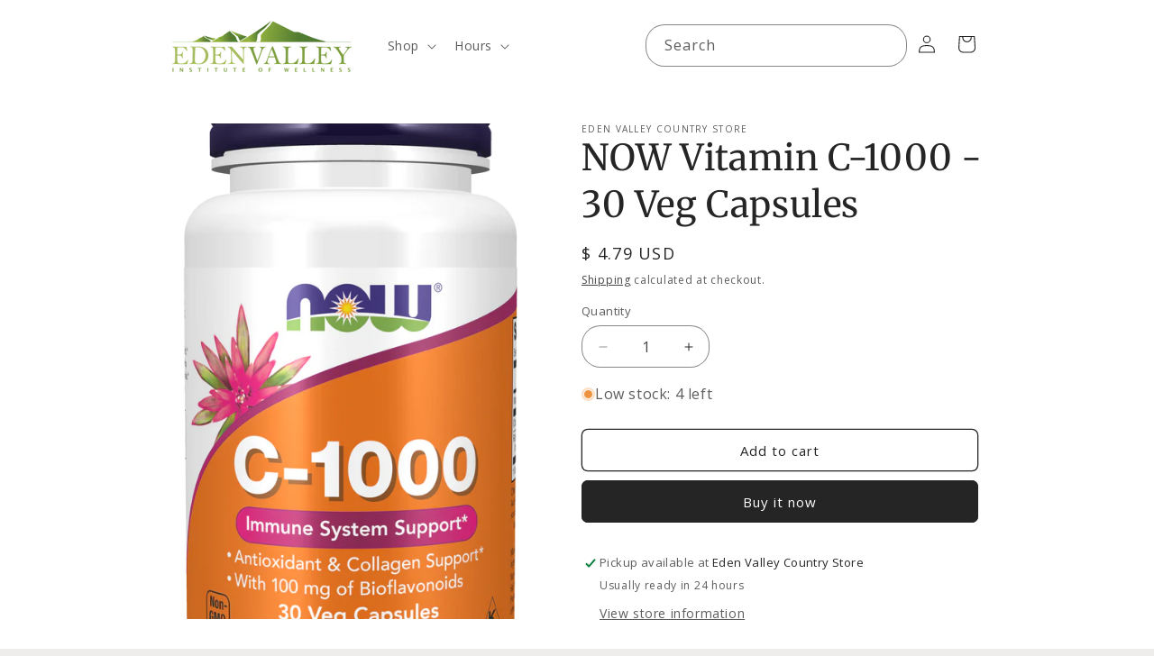

--- FILE ---
content_type: text/javascript; charset=utf-8
request_url: https://edenvalleycountrystore.com/products/vitamin-c-1000-30-veg-capsules.js
body_size: 2243
content:
{"id":7304319074403,"title":"NOW Vitamin C-1000 - 30 Veg Capsules","handle":"vitamin-c-1000-30-veg-capsules","description":"\u003ch1 class=\"product-name\" data-mce-fragment=\"1\"\u003eVitamin C-1000 - 30 Veg Capsules\u003c\/h1\u003e\n\u003cdiv class=\"product-tag\" data-mce-fragment=\"1\"\u003e\n\u003cp data-mce-fragment=\"1\"\u003eImmune System Support*\u003c\/p\u003e\n\u003ch3\u003ePRODUCT DESCRIPTION\u003c\/h3\u003e\n\u003cul\u003e\u003c\/ul\u003e\n\u003cdiv class=\"product-description\" id=\"ctl00_ContentPlaceHolder1_product_description\"\u003e\n\u003cul\u003e\n\u003cli\u003e\u003cstrong\u003eAntioxidant \u0026amp; Collagen Support*\u003c\/strong\u003e\u003c\/li\u003e\n\u003cli\u003e\u003cstrong\u003eWith 100 mg of Bioflavonoids\u003c\/strong\u003e\u003c\/li\u003e\n\u003c\/ul\u003e\n\u003cp\u003eVitamin C is a water soluble nutrient well known for its vital role in the immune system.* Vitamin C is also necessary for the production of collagen (a structural protein in connective tissue) and is therefore important for skin, bone, and joint health.* Vitamin C is needed for amino acid metabolism, neurotransmitter synthesis, and the utilization of many nutrients, such as folic acid and iron.* It is also a highly effective antioxidant that can help maintain healthy tissues by neutralizing free radicals generated during normal metabolism and exposure to environmental stressors.* This product includes bioflavonoids, which work synergistically to support vitamin C utilization.*\u003c\/p\u003e\n\u003cp\u003eNatural color variation may occur in this product.\u003c\/p\u003e\n\u003cimg alt=\"\" class=\"sealCert\" src=\"https:\/\/retailers.nowfoods.com\/Styles\/Images\/SealsAndCertifications\/halal.jpg\"\u003e\u003cspan\u003e \u003c\/span\u003e\u003cimg alt=\"\" class=\"sealCert\" src=\"https:\/\/retailers.nowfoods.com\/Styles\/Images\/SealsAndCertifications\/kosher-triangle-k.jpg\"\u003e\u003cspan\u003e \u003c\/span\u003e\u003cimg alt=\"\" class=\"sealCert\" src=\"https:\/\/retailers.nowfoods.com\/Styles\/Images\/SealsAndCertifications\/non-gmo.jpg\"\u003e\u003cspan\u003e \u003c\/span\u003e\u003cimg alt=\"\" class=\"sealCert\" src=\"https:\/\/retailers.nowfoods.com\/Styles\/Images\/SealsAndCertifications\/vegan.jpg\"\u003e\n\u003c\/div\u003e\n\u003cdiv class=\"product-description\"\u003e\n\u003cdiv class=\"accordionHeaderSelected\"\u003e\n\u003cdiv class=\"now_accordion-header mini\"\u003e\u003cspan\u003eSUGGESTED USAGE AND STORAGE\u003c\/span\u003e\u003c\/div\u003e\n\u003c\/div\u003e\n\u003cdiv\u003e\n\u003cdiv class=\"accordionContent\"\u003e\n\u003cp\u003eTake 1 capsule daily.\u003c\/p\u003e\n\u003cp\u003eStore in a cool, dry place after opening.\u003c\/p\u003e\n\u003cdiv class=\"accordionHeaderSelected\"\u003e\n\u003cdiv class=\"now_accordion-header\"\u003e\u003cspan\u003eCAUTION\u003c\/span\u003e\u003c\/div\u003e\n\u003c\/div\u003e\n\u003cdiv\u003e\n\u003cdiv class=\"accordionContent\"\u003e\n\u003cp\u003eFor adults only. Consult physician if pregnant\/nursing, taking medication, or have a medical condition. Keep out of reach of children.\u003c\/p\u003e\n\u003cdiv id=\"ctl00_ContentPlaceHolder1_accordionContainer\"\u003e\n\u003cdiv class=\"accordionHeaderSelected\"\u003e\n\u003cdiv class=\"now_accordion-header\"\u003e\u003cspan\u003eSUPPLEMENT FACTS\u003c\/span\u003e\u003c\/div\u003e\n\u003c\/div\u003e\n\u003cdiv\u003e\n\u003cdiv class=\"accordionContent\"\u003e\n\u003cdiv class=\"structured-fact-panel\"\u003e\n\u003ctable aria-label=\"Supplement Facts Servings\" class=\"structured-fact-panel-table servings\"\u003e\n\u003ccaption\u003eSupplement Facts\u003c\/caption\u003e\n\u003ctbody\u003e\n\u003ctr class=\"serving-size\"\u003e\n\u003cth scope=\"row\"\u003eServing Size:\u003c\/th\u003e\n\u003ctd\u003e1 Veg Capsule\u003c\/td\u003e\n\u003c\/tr\u003e\n\u003ctr class=\"servings-per-container\"\u003e\n\u003cth scope=\"row\"\u003eServings Per Container:\u003c\/th\u003e\n\u003ctd\u003e30\u003c\/td\u003e\n\u003c\/tr\u003e\n\u003c\/tbody\u003e\n\u003c\/table\u003e\n\u003ctable aria-label=\"Supplement Facts Ingredients\" class=\"structured-fact-panel-table responsive-table ingredients\"\u003e\n\u003cthead\u003e\n\u003ctr class=\"main-header-row\"\u003e\n\u003cth class=\"description\" scope=\"col\"\u003e\u003cspan class=\"sr-only\"\u003eDescription\u003c\/span\u003e\u003c\/th\u003e\n\u003cth class=\"per-serving\" scope=\"col\"\u003eAmount per Serving\u003c\/th\u003e\n\u003cth class=\"daily-value\" scope=\"col\"\u003e% Daily Value\u003c\/th\u003e\n\u003c\/tr\u003e\n\u003c\/thead\u003e\n\u003ctbody\u003e\n\u003ctr\u003e\n\u003cth scope=\"row\"\u003e\n\u003cp\u003eVitamin C (as Ascorbic Acid)\u003c\/p\u003e\n\u003c\/th\u003e\n\u003ctd class=\"per-serving\"\u003e\n\u003cp\u003e1 g (1,000 mg)\u003c\/p\u003e\n\u003c\/td\u003e\n\u003ctd class=\"daily-value\"\u003e\n\u003cp\u003e1111%\u003c\/p\u003e\n\u003c\/td\u003e\n\u003c\/tr\u003e\n\u003ctr\u003e\n\u003cth scope=\"row\"\u003e\n\u003cp\u003eCitrus Bioflavonoid Complex\u003c\/p\u003e\n\u003c\/th\u003e\n\u003ctd class=\"per-serving\"\u003e\n\u003cp\u003e100 mg\u003c\/p\u003e\n\u003c\/td\u003e\n\u003ctd class=\"daily-value\"\u003e\n\u003cp\u003e\u003cspan class=\"footnote\"\u003e†\u003c\/span\u003e\u003cspan class=\"footnote-description visually-hidden\"\u003e\u003cspan\u003e \u003c\/span\u003eDaily Value not established.\u003c\/span\u003e\u003c\/p\u003e\n\u003c\/td\u003e\n\u003c\/tr\u003e\n\u003ctr\u003e\n\u003cth scope=\"row\"\u003e\n\u003cp\u003eRutin Powder\u003cbr\u003e\u003cspan class=\"line-indent-1\"\u003e(from \u003cem\u003eSophora japonica \u003c\/em\u003eFlower Bud)\u003c\/span\u003e\u003c\/p\u003e\n\u003c\/th\u003e\n\u003ctd class=\"per-serving\"\u003e\n\u003cp\u003e25 mg\u003c\/p\u003e\n\u003c\/td\u003e\n\u003ctd class=\"daily-value\"\u003e\n\u003cp\u003e\u003cspan class=\"footnote\"\u003e†\u003c\/span\u003e\u003cspan class=\"footnote-description visually-hidden\"\u003e\u003cspan\u003e \u003c\/span\u003eDaily Value not established.\u003c\/span\u003e\u003c\/p\u003e\n\u003c\/td\u003e\n\u003c\/tr\u003e\n\u003c\/tbody\u003e\n\u003ctfoot\u003e\n\u003ctr\u003e\n\u003ctd class=\"footnote\" colspan=\"3\"\u003e\n\u003cspan class=\"symbol\"\u003e†\u003c\/span\u003e\u003cspan class=\"description\"\u003eDaily Value not established.\u003c\/span\u003e\n\u003c\/td\u003e\n\u003c\/tr\u003e\n\u003c\/tfoot\u003e\n\u003c\/table\u003e\n\u003cdiv class=\"structured-fact-panel-information\"\u003e\n\u003cp\u003e\u003cstrong\u003eOther Ingredients:\u003c\/strong\u003e\u003cspan\u003e \u003c\/span\u003eHypromellose (cellulose capsule), Stearic Acid (vegetable source), Magnesium Stearate (vegetable source) and Silicon Dioxide.\u003c\/p\u003e\n\u003cp\u003eNot manufactured with wheat, gluten, soy, milk, egg, fish, shellfish, tree nut or sesame ingredients. Produced in a GMP facility that processes other ingredients containing these allergens.\u003c\/p\u003e\n\u003cp\u003e\u003cstrong\u003eCaution:\u003c\/strong\u003e\u003cspan\u003e \u003c\/span\u003eFor adults only. Consult physician if pregnant\/nursing, taking medication, or have a medical condition. Keep out of reach of children.\u003c\/p\u003e\n\u003cp\u003eNatural color variation may occur in this product.\u003c\/p\u003e\n\u003cp\u003eMade and quality tested in the USA with globally sourced ingredients.\u003c\/p\u003e\n\u003cp\u003eStore in a cool, dry place after opening.\u003c\/p\u003e\n\u003cp\u003e\u003cem\u003eFamily owned since 1968.\u003c\/em\u003e\u003c\/p\u003e\n\u003cp\u003eSKUs 0689, 0690, 0692:\u003cspan\u003e \u003c\/span\u003e\u003cem\u003eThis bottle is made from 100% PCR (post-consumer recycled) resin.\u003c\/em\u003e\u003c\/p\u003e\n\u003c\/div\u003e\n\u003c\/div\u003e\n\u003c\/div\u003e\n\u003c\/div\u003e\n\u003c\/div\u003e\n\u003cdiv class=\"nf_disclaimer\" id=\"ctl00_ContentPlaceHolder1_ProductDisclaimer\"\u003e\n\u003cp\u003e*These statements have not been evaluated by the Food and Drug Administration. This product is not intended to diagnose, treat, cure or prevent any disease.\u003c\/p\u003e\n\u003c\/div\u003e\n\u003c\/div\u003e\n\u003c\/div\u003e\n\u003c\/div\u003e\n\u003c\/div\u003e\n\u003c\/div\u003e\n\u003c\/div\u003e\n\u003cdiv class=\"content-container\" data-mce-fragment=\"1\"\u003e\n\u003cdiv id=\"ctl00_ContentPlaceHolder1_DivImageSection\" class=\"left\" data-mce-fragment=\"1\"\u003e\u003c\/div\u003e\n\u003c\/div\u003e","published_at":"2024-04-11T12:01:48-06:00","created_at":"2024-04-11T12:01:48-06:00","vendor":"Eden Valley Country Store","type":"Vitamins \u0026 Supplements","tags":["Antioxidant","Bioflavonoids","Collagen Support","Kosher","Non GMO","NOW Essential Oils","Vegan"],"price":479,"price_min":479,"price_max":479,"available":true,"price_varies":false,"compare_at_price":null,"compare_at_price_min":0,"compare_at_price_max":0,"compare_at_price_varies":false,"variants":[{"id":41644769247331,"title":"Default Title","option1":"Default Title","option2":null,"option3":null,"sku":"","requires_shipping":true,"taxable":true,"featured_image":null,"available":true,"name":"NOW Vitamin C-1000 - 30 Veg Capsules","public_title":null,"options":["Default Title"],"price":479,"weight":65,"compare_at_price":null,"inventory_quantity":4,"inventory_management":"shopify","inventory_policy":"deny","barcode":"733739006899","requires_selling_plan":false,"selling_plan_allocations":[]}],"images":["\/\/cdn.shopify.com\/s\/files\/1\/1017\/7347\/files\/0689VitaminC-1000-30VegCapsules.png?v=1712858510"],"featured_image":"\/\/cdn.shopify.com\/s\/files\/1\/1017\/7347\/files\/0689VitaminC-1000-30VegCapsules.png?v=1712858510","options":[{"name":"Title","position":1,"values":["Default Title"]}],"url":"\/products\/vitamin-c-1000-30-veg-capsules","media":[{"alt":null,"id":23650195603555,"position":1,"preview_image":{"aspect_ratio":0.531,"height":1600,"width":850,"src":"https:\/\/cdn.shopify.com\/s\/files\/1\/1017\/7347\/files\/0689VitaminC-1000-30VegCapsules.png?v=1712858510"},"aspect_ratio":0.531,"height":1600,"media_type":"image","src":"https:\/\/cdn.shopify.com\/s\/files\/1\/1017\/7347\/files\/0689VitaminC-1000-30VegCapsules.png?v=1712858510","width":850}],"requires_selling_plan":false,"selling_plan_groups":[]}

--- FILE ---
content_type: text/javascript; charset=utf-8
request_url: https://edenvalleycountrystore.com/products/vitamin-c-1000-30-veg-capsules.js
body_size: 2253
content:
{"id":7304319074403,"title":"NOW Vitamin C-1000 - 30 Veg Capsules","handle":"vitamin-c-1000-30-veg-capsules","description":"\u003ch1 class=\"product-name\" data-mce-fragment=\"1\"\u003eVitamin C-1000 - 30 Veg Capsules\u003c\/h1\u003e\n\u003cdiv class=\"product-tag\" data-mce-fragment=\"1\"\u003e\n\u003cp data-mce-fragment=\"1\"\u003eImmune System Support*\u003c\/p\u003e\n\u003ch3\u003ePRODUCT DESCRIPTION\u003c\/h3\u003e\n\u003cul\u003e\u003c\/ul\u003e\n\u003cdiv class=\"product-description\" id=\"ctl00_ContentPlaceHolder1_product_description\"\u003e\n\u003cul\u003e\n\u003cli\u003e\u003cstrong\u003eAntioxidant \u0026amp; Collagen Support*\u003c\/strong\u003e\u003c\/li\u003e\n\u003cli\u003e\u003cstrong\u003eWith 100 mg of Bioflavonoids\u003c\/strong\u003e\u003c\/li\u003e\n\u003c\/ul\u003e\n\u003cp\u003eVitamin C is a water soluble nutrient well known for its vital role in the immune system.* Vitamin C is also necessary for the production of collagen (a structural protein in connective tissue) and is therefore important for skin, bone, and joint health.* Vitamin C is needed for amino acid metabolism, neurotransmitter synthesis, and the utilization of many nutrients, such as folic acid and iron.* It is also a highly effective antioxidant that can help maintain healthy tissues by neutralizing free radicals generated during normal metabolism and exposure to environmental stressors.* This product includes bioflavonoids, which work synergistically to support vitamin C utilization.*\u003c\/p\u003e\n\u003cp\u003eNatural color variation may occur in this product.\u003c\/p\u003e\n\u003cimg alt=\"\" class=\"sealCert\" src=\"https:\/\/retailers.nowfoods.com\/Styles\/Images\/SealsAndCertifications\/halal.jpg\"\u003e\u003cspan\u003e \u003c\/span\u003e\u003cimg alt=\"\" class=\"sealCert\" src=\"https:\/\/retailers.nowfoods.com\/Styles\/Images\/SealsAndCertifications\/kosher-triangle-k.jpg\"\u003e\u003cspan\u003e \u003c\/span\u003e\u003cimg alt=\"\" class=\"sealCert\" src=\"https:\/\/retailers.nowfoods.com\/Styles\/Images\/SealsAndCertifications\/non-gmo.jpg\"\u003e\u003cspan\u003e \u003c\/span\u003e\u003cimg alt=\"\" class=\"sealCert\" src=\"https:\/\/retailers.nowfoods.com\/Styles\/Images\/SealsAndCertifications\/vegan.jpg\"\u003e\n\u003c\/div\u003e\n\u003cdiv class=\"product-description\"\u003e\n\u003cdiv class=\"accordionHeaderSelected\"\u003e\n\u003cdiv class=\"now_accordion-header mini\"\u003e\u003cspan\u003eSUGGESTED USAGE AND STORAGE\u003c\/span\u003e\u003c\/div\u003e\n\u003c\/div\u003e\n\u003cdiv\u003e\n\u003cdiv class=\"accordionContent\"\u003e\n\u003cp\u003eTake 1 capsule daily.\u003c\/p\u003e\n\u003cp\u003eStore in a cool, dry place after opening.\u003c\/p\u003e\n\u003cdiv class=\"accordionHeaderSelected\"\u003e\n\u003cdiv class=\"now_accordion-header\"\u003e\u003cspan\u003eCAUTION\u003c\/span\u003e\u003c\/div\u003e\n\u003c\/div\u003e\n\u003cdiv\u003e\n\u003cdiv class=\"accordionContent\"\u003e\n\u003cp\u003eFor adults only. Consult physician if pregnant\/nursing, taking medication, or have a medical condition. Keep out of reach of children.\u003c\/p\u003e\n\u003cdiv id=\"ctl00_ContentPlaceHolder1_accordionContainer\"\u003e\n\u003cdiv class=\"accordionHeaderSelected\"\u003e\n\u003cdiv class=\"now_accordion-header\"\u003e\u003cspan\u003eSUPPLEMENT FACTS\u003c\/span\u003e\u003c\/div\u003e\n\u003c\/div\u003e\n\u003cdiv\u003e\n\u003cdiv class=\"accordionContent\"\u003e\n\u003cdiv class=\"structured-fact-panel\"\u003e\n\u003ctable aria-label=\"Supplement Facts Servings\" class=\"structured-fact-panel-table servings\"\u003e\n\u003ccaption\u003eSupplement Facts\u003c\/caption\u003e\n\u003ctbody\u003e\n\u003ctr class=\"serving-size\"\u003e\n\u003cth scope=\"row\"\u003eServing Size:\u003c\/th\u003e\n\u003ctd\u003e1 Veg Capsule\u003c\/td\u003e\n\u003c\/tr\u003e\n\u003ctr class=\"servings-per-container\"\u003e\n\u003cth scope=\"row\"\u003eServings Per Container:\u003c\/th\u003e\n\u003ctd\u003e30\u003c\/td\u003e\n\u003c\/tr\u003e\n\u003c\/tbody\u003e\n\u003c\/table\u003e\n\u003ctable aria-label=\"Supplement Facts Ingredients\" class=\"structured-fact-panel-table responsive-table ingredients\"\u003e\n\u003cthead\u003e\n\u003ctr class=\"main-header-row\"\u003e\n\u003cth class=\"description\" scope=\"col\"\u003e\u003cspan class=\"sr-only\"\u003eDescription\u003c\/span\u003e\u003c\/th\u003e\n\u003cth class=\"per-serving\" scope=\"col\"\u003eAmount per Serving\u003c\/th\u003e\n\u003cth class=\"daily-value\" scope=\"col\"\u003e% Daily Value\u003c\/th\u003e\n\u003c\/tr\u003e\n\u003c\/thead\u003e\n\u003ctbody\u003e\n\u003ctr\u003e\n\u003cth scope=\"row\"\u003e\n\u003cp\u003eVitamin C (as Ascorbic Acid)\u003c\/p\u003e\n\u003c\/th\u003e\n\u003ctd class=\"per-serving\"\u003e\n\u003cp\u003e1 g (1,000 mg)\u003c\/p\u003e\n\u003c\/td\u003e\n\u003ctd class=\"daily-value\"\u003e\n\u003cp\u003e1111%\u003c\/p\u003e\n\u003c\/td\u003e\n\u003c\/tr\u003e\n\u003ctr\u003e\n\u003cth scope=\"row\"\u003e\n\u003cp\u003eCitrus Bioflavonoid Complex\u003c\/p\u003e\n\u003c\/th\u003e\n\u003ctd class=\"per-serving\"\u003e\n\u003cp\u003e100 mg\u003c\/p\u003e\n\u003c\/td\u003e\n\u003ctd class=\"daily-value\"\u003e\n\u003cp\u003e\u003cspan class=\"footnote\"\u003e†\u003c\/span\u003e\u003cspan class=\"footnote-description visually-hidden\"\u003e\u003cspan\u003e \u003c\/span\u003eDaily Value not established.\u003c\/span\u003e\u003c\/p\u003e\n\u003c\/td\u003e\n\u003c\/tr\u003e\n\u003ctr\u003e\n\u003cth scope=\"row\"\u003e\n\u003cp\u003eRutin Powder\u003cbr\u003e\u003cspan class=\"line-indent-1\"\u003e(from \u003cem\u003eSophora japonica \u003c\/em\u003eFlower Bud)\u003c\/span\u003e\u003c\/p\u003e\n\u003c\/th\u003e\n\u003ctd class=\"per-serving\"\u003e\n\u003cp\u003e25 mg\u003c\/p\u003e\n\u003c\/td\u003e\n\u003ctd class=\"daily-value\"\u003e\n\u003cp\u003e\u003cspan class=\"footnote\"\u003e†\u003c\/span\u003e\u003cspan class=\"footnote-description visually-hidden\"\u003e\u003cspan\u003e \u003c\/span\u003eDaily Value not established.\u003c\/span\u003e\u003c\/p\u003e\n\u003c\/td\u003e\n\u003c\/tr\u003e\n\u003c\/tbody\u003e\n\u003ctfoot\u003e\n\u003ctr\u003e\n\u003ctd class=\"footnote\" colspan=\"3\"\u003e\n\u003cspan class=\"symbol\"\u003e†\u003c\/span\u003e\u003cspan class=\"description\"\u003eDaily Value not established.\u003c\/span\u003e\n\u003c\/td\u003e\n\u003c\/tr\u003e\n\u003c\/tfoot\u003e\n\u003c\/table\u003e\n\u003cdiv class=\"structured-fact-panel-information\"\u003e\n\u003cp\u003e\u003cstrong\u003eOther Ingredients:\u003c\/strong\u003e\u003cspan\u003e \u003c\/span\u003eHypromellose (cellulose capsule), Stearic Acid (vegetable source), Magnesium Stearate (vegetable source) and Silicon Dioxide.\u003c\/p\u003e\n\u003cp\u003eNot manufactured with wheat, gluten, soy, milk, egg, fish, shellfish, tree nut or sesame ingredients. Produced in a GMP facility that processes other ingredients containing these allergens.\u003c\/p\u003e\n\u003cp\u003e\u003cstrong\u003eCaution:\u003c\/strong\u003e\u003cspan\u003e \u003c\/span\u003eFor adults only. Consult physician if pregnant\/nursing, taking medication, or have a medical condition. Keep out of reach of children.\u003c\/p\u003e\n\u003cp\u003eNatural color variation may occur in this product.\u003c\/p\u003e\n\u003cp\u003eMade and quality tested in the USA with globally sourced ingredients.\u003c\/p\u003e\n\u003cp\u003eStore in a cool, dry place after opening.\u003c\/p\u003e\n\u003cp\u003e\u003cem\u003eFamily owned since 1968.\u003c\/em\u003e\u003c\/p\u003e\n\u003cp\u003eSKUs 0689, 0690, 0692:\u003cspan\u003e \u003c\/span\u003e\u003cem\u003eThis bottle is made from 100% PCR (post-consumer recycled) resin.\u003c\/em\u003e\u003c\/p\u003e\n\u003c\/div\u003e\n\u003c\/div\u003e\n\u003c\/div\u003e\n\u003c\/div\u003e\n\u003c\/div\u003e\n\u003cdiv class=\"nf_disclaimer\" id=\"ctl00_ContentPlaceHolder1_ProductDisclaimer\"\u003e\n\u003cp\u003e*These statements have not been evaluated by the Food and Drug Administration. This product is not intended to diagnose, treat, cure or prevent any disease.\u003c\/p\u003e\n\u003c\/div\u003e\n\u003c\/div\u003e\n\u003c\/div\u003e\n\u003c\/div\u003e\n\u003c\/div\u003e\n\u003c\/div\u003e\n\u003c\/div\u003e\n\u003cdiv class=\"content-container\" data-mce-fragment=\"1\"\u003e\n\u003cdiv id=\"ctl00_ContentPlaceHolder1_DivImageSection\" class=\"left\" data-mce-fragment=\"1\"\u003e\u003c\/div\u003e\n\u003c\/div\u003e","published_at":"2024-04-11T12:01:48-06:00","created_at":"2024-04-11T12:01:48-06:00","vendor":"Eden Valley Country Store","type":"Vitamins \u0026 Supplements","tags":["Antioxidant","Bioflavonoids","Collagen Support","Kosher","Non GMO","NOW Essential Oils","Vegan"],"price":479,"price_min":479,"price_max":479,"available":true,"price_varies":false,"compare_at_price":null,"compare_at_price_min":0,"compare_at_price_max":0,"compare_at_price_varies":false,"variants":[{"id":41644769247331,"title":"Default Title","option1":"Default Title","option2":null,"option3":null,"sku":"","requires_shipping":true,"taxable":true,"featured_image":null,"available":true,"name":"NOW Vitamin C-1000 - 30 Veg Capsules","public_title":null,"options":["Default Title"],"price":479,"weight":65,"compare_at_price":null,"inventory_quantity":4,"inventory_management":"shopify","inventory_policy":"deny","barcode":"733739006899","requires_selling_plan":false,"selling_plan_allocations":[]}],"images":["\/\/cdn.shopify.com\/s\/files\/1\/1017\/7347\/files\/0689VitaminC-1000-30VegCapsules.png?v=1712858510"],"featured_image":"\/\/cdn.shopify.com\/s\/files\/1\/1017\/7347\/files\/0689VitaminC-1000-30VegCapsules.png?v=1712858510","options":[{"name":"Title","position":1,"values":["Default Title"]}],"url":"\/products\/vitamin-c-1000-30-veg-capsules","media":[{"alt":null,"id":23650195603555,"position":1,"preview_image":{"aspect_ratio":0.531,"height":1600,"width":850,"src":"https:\/\/cdn.shopify.com\/s\/files\/1\/1017\/7347\/files\/0689VitaminC-1000-30VegCapsules.png?v=1712858510"},"aspect_ratio":0.531,"height":1600,"media_type":"image","src":"https:\/\/cdn.shopify.com\/s\/files\/1\/1017\/7347\/files\/0689VitaminC-1000-30VegCapsules.png?v=1712858510","width":850}],"requires_selling_plan":false,"selling_plan_groups":[]}